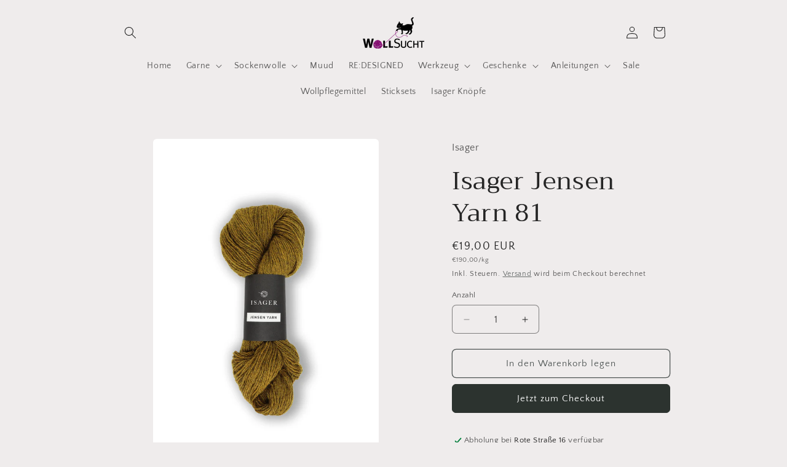

--- FILE ---
content_type: application/javascript; charset=utf-8
request_url: https://cs.iubenda.com/cookie-solution/confs/js/94380687.js
body_size: -134
content:
_iub.csRC = { consApiKey: 'feshCx61v5RYEucfyBGyLMN0NcOvgDtx', brand: 'Complianz', publicId: '5d4f0f50-d070-4fc8-9957-117495601d45', floatingGroup: false };
_iub.csEnabled = true;
_iub.csPurposes = [4,1,5];
_iub.cpUpd = 1768465193;
_iub.csFeatures = {"geolocation_setting":true,"cookie_solution_white_labeling":1,"rejection_recovery":false,"full_customization":true,"multiple_languages":true,"mobile_app_integration":false};
_iub.csT = null;
_iub.googleConsentModeV2 = true;
_iub.totalNumberOfProviders = 9;
